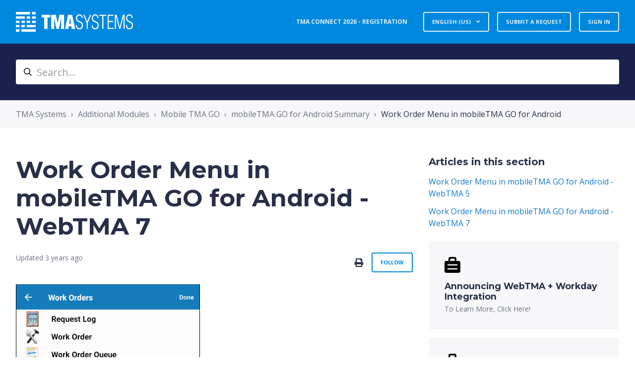

--- FILE ---
content_type: text/html; charset=utf-8
request_url: https://knowledgebase.tmasystems.net/hc/en-us/articles/8022812442253-Work-Order-Menu-in-mobileTMA-GO-for-Android-WebTMA-7
body_size: 8445
content:
<!DOCTYPE html>
<html dir="ltr" lang="en-US">
<head>
  <meta charset="utf-8" />
  <!-- v26880 -->


  <title>Work Order Menu in mobileTMA GO for Android - WebTMA 7 &ndash; TMA Systems</title>

  

  <meta name="description" content="Tap Work Order on the Main Menu to view and edit assigned Work Orders or create new Work Orders. Options on the Work Order menu include: ..." /><meta property="og:image" content="https://knowledgebase.tmasystems.net/hc/theming_assets/01HZH76GWZBBKNR2NJWRK1S3VJ" />
<meta property="og:type" content="website" />
<meta property="og:site_name" content="TMA Systems" />
<meta property="og:title" content="Work Order Menu in mobileTMA GO for Android - WebTMA 7" />
<meta property="og:description" content="Tap Work Order on the Main Menu to view and edit assigned Work Orders or create new Work Orders. Options on the Work Order menu include:


Request Log (create a work Request to be uploaded)


Work ..." />
<meta property="og:url" content="https://knowledgebase.tmasystems.net/hc/en-us/articles/8022812442253-Work-Order-Menu-in-mobileTMA-GO-for-Android-WebTMA-7" />
<link rel="canonical" href="https://knowledgebase.tmasystems.net/hc/en-us/articles/8022812442253-Work-Order-Menu-in-mobileTMA-GO-for-Android-WebTMA-7">
<link rel="alternate" hreflang="en-us" href="https://knowledgebase.tmasystems.net/hc/en-us/articles/8022812442253-Work-Order-Menu-in-mobileTMA-GO-for-Android-WebTMA-7">
<link rel="alternate" hreflang="x-default" href="https://knowledgebase.tmasystems.net/hc/en-us/articles/8022812442253-Work-Order-Menu-in-mobileTMA-GO-for-Android-WebTMA-7">

  <link rel="stylesheet" href="//static.zdassets.com/hc/assets/application-f34d73e002337ab267a13449ad9d7955.css" media="all" id="stylesheet" />
  <link rel="stylesheet" type="text/css" href="/hc/theming_assets/12251101/1900001394767/style.css?digest=42641228597773">

  <link rel="icon" type="image/x-icon" href="/hc/theming_assets/01HZH76H2KDC1YVJ1NWTVNMV7V">

    

  <meta name="viewport" content="width=device-width, initial-scale=1.0" />
<link rel="preconnect" href="https://fonts.gstatic.com" />


  <link href="https://fonts.googleapis.com/css2?family=Open+Sans:ital,wght@0,400;0,600;0,700;1,400;1,600;1,700&display=swap"
      rel="stylesheet">




















  <link href="https://fonts.googleapis.com/css2?family=Montserrat:ital,wght@0,400;0,700;1,400;1,700&display=swap"
        rel="stylesheet">




<link rel="stylesheet" href="https://use.fontawesome.com/releases/v5.15.3/css/all.css">
<link rel="stylesheet" href="//cdn.jsdelivr.net/gh/highlightjs/cdn-release@10.7.2/build/styles/github.min.css">
<link rel="stylesheet" href="//cdn.jsdelivr.net/npm/magnific-popup@1.1.0/dist/magnific-popup.min.css">
<link rel="stylesheet" href="/hc/theming_assets/01HZH76FA7A0TDBDJZSGC3QBVS" />
<script src="//cdn.jsdelivr.net/npm/jquery@3.6.0/dist/jquery.min.js"></script>
<script src="//cdn.jsdelivr.net/npm/magnific-popup@1.1.0/dist/jquery.magnific-popup.min.js"></script>
<script src="//cdn.jsdelivr.net/gh/highlightjs/cdn-release@10.7.2/build/highlight.min.js"></script>
<script>
  window.LotusConfig = {};
  LotusConfig.css = {
    activeClass: 'is-active',
    hiddenClass: 'is-hidden'
  };
  LotusConfig.signedIn = false;
</script>
<script src="https://cdn.jsdelivr.net/npm/@ryangjchandler/spruce@2.x.x/dist/spruce.umd.js"></script>
<script src="https://cdn.jsdelivr.net/gh/alpinejs/alpine@v2.8.2/dist/alpine.min.js"></script>
<script>
  window.Spruce.store('mobileMenu', {
    isOpen: false,
  });
</script>
<script src="/hc/theming_assets/01HZH76G1EX43ZJ96WHDJ1YV5H"></script>
<script src="/hc/theming_assets/01HZH76G5T51849GC0NVCYRAMA"></script>
<script src="/hc/theming_assets/01HZH76E8SHJT3SA6V85WM50KN"></script>
<script src="/hc/theming_assets/01HZH76FJP21BYSG94X754QT8E"></script>
<script src="/hc/theming_assets/01HZH76FQBPAY2H5YREC0X750G"></script>
<script src="/hc/theming_assets/01HZH76FWMSMV0ZBW962XW264X"></script>
<script src="/hc/theming_assets/01HZH76F628DQ2VPCDSZQFFG3C"></script>
<script src="/hc/theming_assets/01HZH76F1698T38AJAFTFPZSNQ"></script>
<script src="/hc/theming_assets/01HZH76ECXZA55K9TGJM9VB0KB"></script>
<script src="/hc/theming_assets/01HZH76FE8A6CY4ZJKFPWSD4VF"></script>
<script src="/hc/theming_assets/01HZH76EGW9RP7TNHJYT8BM0EQ"></script>
  
</head>
<body class="community-enabled">
  
  
  

  <a class="lt-skip-navigation" tabindex="1" href="#main-content">Skip to main content</a>
<div class="lt-layout">
  <header class="lt-topbar lt-container lt-py-4 lt-mb-8 lt-d-print-none" data-topbar>
    <div class="lt-container-inner lt-d-flex lt-align-items-center lt-justify-content-between lt-w-100">
      <div class="lt-d-flex lt-align-items-center">
        <a title="Home" href="/hc/en-us">
          <img class="lt-topbar__logo lt-flex-shrink-0" src="/hc/theming_assets/01HZH76GWZBBKNR2NJWRK1S3VJ" alt="Logo">
        </a>
        
      </div>

      <button
        class="lt-menu-toggle"
        aria-label="Toggle navigation menu"
        aria-controls="user-nav"
        x-data="{}"
        x-bind:aria-expanded="$store.mobileMenu.isOpen"
        x-bind:class="{'is-active': $store.mobileMenu.isOpen}"
        x-on:click="$store.mobileMenu.isOpen = !$store.mobileMenu.isOpen"
        x-on:keydown.escape="$store.mobileMenu.isOpen = false"
        >
        <span></span>
      </button>

      <nav
        class="lt-topbar__controls lt-d-flex lt-flex-column lt-align-items-start lt-flex-lg-row lt-align-items-lg-center"
        id="user-nav"
        x-data="{}"
        x-bind:class="{'is-active': $store.mobileMenu.isOpen}"
        x-on:keydown.escape="$store.mobileMenu.isOpen = false">
        
          <a class="lt-topbar__link"
              href="https://userconference.tmasystems.com/event/b77005c9-1e11-4a7f-ad8f-f8291b87cc0b/summary">
            
              TMA Connect 2026 - Registration
            
          </a>
        

        

        
        
        <div class="lt-dropdown lt-dropdown--topbar"
            x-data="Theme.categoryMenu()"
            x-init="fetchCategories()"
            x-cloak
          >
          <button class="lt-dropdown-toggle lt-btn lt-btn--topbar" aria-haspopup="true" x-show="categories.length > 1">
            Categories
          </button>
          <span class="lt-dropdown-menu lt-dropdown-menu--topbar" role="menu">
            <template x-for="(category, index) in categories" :key="index">
              <a :href="category.html_url" x-text="category.name" rel="nofollow" role="menuitem">
              </a>
            </template>
          </span>
        </div>
        

        
          <div class="lt-dropdown lt-dropdown--topbar lt-dropdown--language-selector language-selector">
            <button class="lt-dropdown-toggle lt-btn lt-btn--topbar" aria-haspopup="true">
              English (US)
            </button>
            <span class="lt-dropdown-menu lt-dropdown-menu--topbar" role="menu">
              
                <a href="/hc/change_language/es-mx?return_to=%2Fhc%2Fes-mx" dir="ltr" rel="nofollow" role="menuitem">
                  Español (México)
                </a>
              
            </span>
          </div>
        
        
          <a class="lt-btn lt-btn--topbar" href="/hc/en-us/requests/new">Submit a request</a>
        
        
          
            <a class="lt-btn lt-btn--topbar" rel="nofollow" data-auth-action="signin" title="Opens a dialog" role="button" href="/hc/en-us/signin?return_to=https%3A%2F%2Fknowledgebase.tmasystems.net%2Fhc%2Fen-us%2Farticles%2F8022812442253-Work-Order-Menu-in-mobileTMA-GO-for-Android-WebTMA-7">
              Sign in
            </a>
          
        
      </nav>
    </div>
  </header>
  <div class="lt-layout__main">


  <main role="main">
    <div class="lt-search-box lt-container lt-py-5 lt-search-box--small lt-mt-n8 lt-d-print-none">
  <div class="lt-container-inner">
    <form role="search" class="search" data-search="" data-instant="true" autocomplete="off" action="/hc/en-us/search" accept-charset="UTF-8" method="get"><input type="hidden" name="utf8" value="&#x2713;" autocomplete="off" /><input type="search" name="query" id="query" placeholder="Search..." autocomplete="off" aria-label="Search..." /></form>
  </div>
</div>

<div class="lt-breadcrumbs-wrapper lt-mb-8 lt-container lt-d-print-none">
  <div class="lt-container-inner"><ol class="breadcrumbs">
  
    <li title="TMA Systems">
      
        <a href="/hc/en-us">TMA Systems</a>
      
    </li>
  
    <li title="Additional Modules">
      
        <a href="/hc/en-us/categories/7536468624525-Additional-Modules">Additional Modules</a>
      
    </li>
  
    <li title="Mobile TMA GO">
      
        <a href="/hc/en-us/sections/7542191606285-Mobile-TMA-GO">Mobile TMA GO</a>
      
    </li>
  
    <li title="mobileTMA GO for Android Summary">
      
        <a href="/hc/en-us/sections/7773358520077-mobileTMA-GO-for-Android-Summary">mobileTMA GO for Android Summary</a>
      
    </li>
  
    <li title="Work Order Menu in mobileTMA GO for Android">
      
        <a href="/hc/en-us/sections/7773512708877-Work-Order-Menu-in-mobileTMA-GO-for-Android">Work Order Menu in mobileTMA GO for Android</a>
      
    </li>
  
</ol>
</div>
</div>

<div class="lt-container article-page">
  <div class="lt-container-inner">
    <div class="lt-article-container" id="main-content">
      <div class="lt-article-container__column lt-article-container__sidenav">
        <div data-sidenav='{"mobileBreakpoint": 991}'></div>
      </div>
      <div class="lt-article-container__column lt-article-container__article">
        <article class="lt-article lt-mb-6" data-article itemscope itemtype="http://schema.org/Article">
          <header>
            <h1 class="lt-article__title lt-mb-4 lt-fs-3 lt-fs-md-1" itemprop="name">
              
              Work Order Menu in mobileTMA GO for Android - WebTMA 7
            </h1>

            <div class="lt-d-sm-flex lt-justify-content-between lt-mb-4 lt-align-items-start">
              <div class="lt-mb-2 lt-me-sm-4">
                <div class="lt-entry-info ">
                  
                  <div class="lt-entry-info__content">
                    
                    <div class="lt-meta">
                      
                        Updated <time datetime="2022-07-28T21:29:00Z" title="2022-07-28T21:29:00Z" data-datetime="relative">July 28, 2022 21:29</time>
                      
                    </div>

                    
                  </div>
                </div>
              </div>

              <div class="lt-article-subscribe lt-d-flex lt-d-print-none lt-align-items-center">
                
                  <button class="lt-btn lt-btn--print" onclick="javascript:print();">
                    <span class="fas fa-print" aria-hidden="true">
                    </span>
                  </button>
                
                

                
                  <div data-helper="subscribe" data-json="{&quot;item&quot;:&quot;article&quot;,&quot;url&quot;:&quot;/hc/en-us/articles/8022812442253-Work-Order-Menu-in-mobileTMA-GO-for-Android-WebTMA-7/subscription.json&quot;,&quot;follow_label&quot;:&quot;Follow&quot;,&quot;unfollow_label&quot;:&quot;Unfollow&quot;,&quot;following_label&quot;:&quot;Following&quot;,&quot;can_subscribe&quot;:true,&quot;is_subscribed&quot;:false}"></div>
                
              </div>
            </div>
          </header>

          <div class="lt-article__body" itemprop="articleBody">
            <div class="foundation-wrap off-canvas-wrapper">
<div class="off-canvas-wrapper-inner" data-off-canvas-wrapper="">
<div class="off-canvas-content inner-wrap" data-off-canvas-content="">
<div class="main-section">
<div class="row outer-row sidenav-layout">
<div class="body-container">
<div data-mc-content-body="True">
<div id="contentBody">
<div id="mc-main-content" role="main">
<p data-mc-conditions="General.Online"><img src="/hc/article_attachments/8022810053517/work_order_menu_mobiletma_go_android.png" alt="work_order_menu_mobiletma_go_android.png" /></p>
<p>Tap <em>Work Order</em> on the Main Menu to view and edit assigned Work Orders or create new Work Orders. Options on the <em>Work Order</em> menu include:</p>
<ul>
<li value="1">
<p>Request Log (create a work Request to be uploaded)</p>
</li>
<li value="2">
<p>Work Orders (review a list of existing Work Orders or create new record)</p>
</li>
<li value="3">
<p>Work Order Queue (look for eligible work and accept the job)</p>
</li>
<li value="4">
<p>Work History (search the server for closed Work Orders that match your criteria)</p>
</li>
<li value="5">
<p>QP&nbsp;Labor (review posted hours or post additional hours)</p>
</li>
<li value="6">
<p>QP Parts (review Parts posted to Work Orders or post additional Parts)</p>
</li>
<li value="7">
<p>QP Other (add or review other types of charges for a Work Order)</p>
</li>
<li value="8">
<p>Test Items (add or review test items)</p>
</li>
</ul>
<p>&nbsp;</p>
<h2 data-mc-conditions="General.Online">Want to Learn More?</h2>
<p><span class="wysiwyg-font-size-large">Visit the<span>&nbsp;</span></span><span class="wysiwyg-font-size-x-large"><a href="https://webtma.com/help/Content/Home.htm" target="_blank" rel="noopener"><span class="wysiwyg-color-blue">WebTMA Help Page</span></a></span></p>
<p>&nbsp;</p>
<p data-mc-conditions="General.Online">&nbsp;</p>
<p data-mc-conditions="General.Online">&nbsp;</p>
<p data-mc-conditions="General.Online">&nbsp;</p>
<p data-mc-conditions="General.Online">&nbsp;</p>
<p data-mc-conditions="General.Online">&nbsp;</p>
<p data-mc-conditions="General.Online">&nbsp;</p>
<p data-mc-conditions="General.Online">&nbsp;</p>
<p data-mc-conditions="General.Online">&nbsp;</p>
<p data-mc-conditions="General.Online">&nbsp;</p>
<p data-mc-conditions="General.Online">&nbsp;</p>
<p data-mc-conditions="General.Online">&nbsp;</p>
<p data-mc-conditions="General.Online">&nbsp;</p>
<p data-mc-conditions="General.Online">&nbsp;</p>
<p data-mc-conditions="General.Online">&nbsp;</p>
<p data-mc-conditions="General.Online">&nbsp;</p>
<p data-mc-conditions="General.Online">&nbsp;</p>
</div>
</div>
</div>
</div>
</div>
</div>
</div>
</div>
</div>
          </div>

          

          <div data-prevnext></div>
        </article>

        
          <footer class="lt-article-vote lt-d-print-none lt-mb-6 lt-p-5">
            <div class="h5 lt-article-vote__question">Was this article helpful?</div>
            <div class="lt-article-vote__controls lt-mb-3">
              <button type="button" class="lt-btn lt-btn--default lt-article-vote__item lt-article-vote__item--up" data-auth-action="signin" aria-label="This article was helpful" aria-pressed="false">Yes</button>
              <button type="button" class="lt-btn lt-btn--default lt-article-vote__item lt-article-vote__item--down" data-auth-action="signin" aria-label="This article was not helpful" aria-pressed="false">No</button>
            </div>
            <small class="lt-article-vote__count">
              <span class="lt-article-vote-label">0 out of 0 found this helpful</span>
            </small>
          </footer>
        

        

        
      </div>
      <div class="lt-article-container__column lt-article-container__toc lt-d-print-none">
        <div data-toc='{"mobileBreakpoint": 991}'></div>
      </div>
      
      <div class="lt-article-container__column lt-article-container__sidebar lt-d-print-none">
        
          <section class="lt-section-articles">
            <h3 class="lt-section-articles__title">Articles in this section</h3>
            <ul class="lt-section-articles__list">
              
                <li class="lt-section-articles__item">
                  <a href="/hc/en-us/articles/8453905492237-Work-Order-Menu-in-mobileTMA-GO-for-Android-WebTMA-5"
                    class="lt-section-articles__link ">Work Order Menu in mobileTMA GO for Android - WebTMA 5</a>
                </li>
              
                <li class="lt-section-articles__item">
                  <a href="/hc/en-us/articles/8022812442253-Work-Order-Menu-in-mobileTMA-GO-for-Android-WebTMA-7"
                    class="lt-section-articles__link is-active">Work Order Menu in mobileTMA GO for Android - WebTMA 7</a>
                </li>
              
            </ul>
            
          </section>
        
        
          <div class="lt-article-boxes lt-mb-4">
            
              <a class="lt-article-box lt-d-flex" href="
                    https://www.tmasystems.com/products/webtma/integrations/workday
                  ">
                <img class="lt-article-box__icon" data-svg src="/hc/theming_assets/01HZH76KQX3HG478XTJ1082D9Z"
                    alt="">
                <div class="lt-article-box__content lt-mt-3">
                  <div class="h5 lt-article-box__title lt-mb-1">
                    
                      Announcing WebTMA + Workday Integration
                    
                  </div>
                  <div class="lt-article-box__text">
                    
                      To Learn More, Click Here!
                    
                  </div>
                </div>
              </a>
            
            
              <a class="lt-article-box lt-d-flex" 
                href="
                  https://www.tmasystems.com/webinar-training
                ">
                <img class="lt-article-box__icon" data-svg src="/hc/theming_assets/01JJA2BCXF21H1WJACW9DKKT01"
                    alt="">
                <div class="lt-article-box__content lt-mt-3">
                  <div class="h5 lt-article-box__title lt-mb-1">
                    
                      2026 Webinar Training Schedule - Register now!
                    
                  </div>
                  <div class="lt-article-box__text">
                    
                      See the full list of web training events. 
                    
                  </div>
                </div>
              </a>
            
            
              <a class="lt-article-box lt-d-flex" href="
                  https://userconference.tmasystems.com/event/b77005c9-1e11-4a7f-ad8f-f8291b87cc0b/summary
                ">
                <img class="lt-article-box__icon" data-svg src="/hc/theming_assets/01KABRBQ0TH0EQWQQ2DDS3H8M4"
                    alt="">
                <div class="lt-article-box__content lt-mt-3">
                  <div class="h5 lt-article-box__title lt-mb-1">
                    
                      TMA Systems - TMA Connect 2026 Registration
                    
                  </div>
                  <div class="lt-article-box__text">
                    
                      Register Now by clicking here!
                    
                  </div>
                </div>
              </a>
          
          
        
      </div>
    </div>
  </div>
</div>
  </main>

  </div>
  <footer class="lt-footer lt-container lt-py-8 lt-d-print-none">
    <div class="lt-container-inner lt-d-flex lt-flex-column lt-flex-sm-row lt-justify-content-between">
      <div class="lt-footer__copyright copyright lt-mb-4 lt-mb-sm-0">
        <p>&copy; TMA Systems</p>
        
      </div>
      <div>
        
        
        
        
        
      </div>
    </div>
  </footer>
</div>

<button class="lt-scroll-to-top fa fa-angle-up lt-d-print-none lt-p-0 lt-d-none lt-d-md-flex lt-justify-content-center lt-align-items-center" data-scroll-to-top>
  <div class="sr-only">Return to top</div>
</button>



<div 
  class="lt-backdrop"
  x-data=""
  x-bind:class="{'is-active': $store.mobileMenu.isOpen}"
  x-on:click="$store.mobileMenu.isOpen = false">
</div>






  <div data-custom-blocks-data hidden>
    <div data-field="type">community</div>
    <div data-field="url">
      
        /hc/en-us/community/topics
      
    </div>
    <div data-field="imageUrl">/hc/theming_assets/01HZH76HW8NTQYYTTBVVTM979X</div>
    <div data-field="title">
      
        Community
      
    </div>
    <div data-field="text">
      
        **You must be logged in to see any Topics or Posts**
      
    </div>
  </div>







<div hidden data-popular-searches>
  
    work order, WebTMA7, reporting
  
</div>
<script src="/hc/theming_assets/01HZH76EX848V2GRKQ5V7CC5EC"></script>
<script src="/hc/theming_assets/01HZH76ES9H58EDYJGYQF5YFDT"></script>
<script src="/hc/theming_assets/01HZH76EN37MKD0KZWQN9RQZDN"></script>
<script src="/hc/theming_assets/01HZH76G9PYCNDSJNGM3N6F7JA"></script>



  <!-- / -->

  
  <script src="//static.zdassets.com/hc/assets/en-us.bbb3d4d87d0b571a9a1b.js"></script>
  

  <script type="text/javascript">
  /*

    Greetings sourcecode lurker!

    This is for internal Zendesk and legacy usage,
    we don't support or guarantee any of these values
    so please don't build stuff on top of them.

  */

  HelpCenter = {};
  HelpCenter.account = {"subdomain":"tmasystems","environment":"production","name":"TMA Systems"};
  HelpCenter.user = {"identifier":"da39a3ee5e6b4b0d3255bfef95601890afd80709","email":null,"name":"","role":"anonymous","avatar_url":"https://assets.zendesk.com/hc/assets/default_avatar.png","is_admin":false,"organizations":[],"groups":[]};
  HelpCenter.internal = {"asset_url":"//static.zdassets.com/hc/assets/","web_widget_asset_composer_url":"https://static.zdassets.com/ekr/snippet.js","current_session":{"locale":"en-us","csrf_token":null,"shared_csrf_token":null},"usage_tracking":{"event":"article_viewed","data":"[base64]--120aee1503b5ff53ff682c9fac916703cff589cc","url":"https://knowledgebase.tmasystems.net/hc/activity"},"current_record_id":"8022812442253","current_record_url":"/hc/en-us/articles/8022812442253-Work-Order-Menu-in-mobileTMA-GO-for-Android-WebTMA-7","current_record_title":"Work Order Menu in mobileTMA GO for Android - WebTMA 7","current_text_direction":"ltr","current_brand_id":1900001394767,"current_brand_name":"WebTMA","current_brand_url":"https://tmasystems.zendesk.com","current_brand_active":true,"current_path":"/hc/en-us/articles/8022812442253-Work-Order-Menu-in-mobileTMA-GO-for-Android-WebTMA-7","show_autocomplete_breadcrumbs":true,"user_info_changing_enabled":false,"has_user_profiles_enabled":true,"has_end_user_attachments":true,"user_aliases_enabled":false,"has_anonymous_kb_voting":false,"has_multi_language_help_center":true,"show_at_mentions":true,"embeddables_config":{"embeddables_web_widget":false,"embeddables_help_center_auth_enabled":false,"embeddables_connect_ipms":false},"answer_bot_subdomain":"static","gather_plan_state":"subscribed","has_article_verification":true,"has_gather":true,"has_ckeditor":false,"has_community_enabled":true,"has_community_badges":true,"has_community_post_content_tagging":false,"has_gather_content_tags":true,"has_guide_content_tags":true,"has_user_segments":true,"has_answer_bot_web_form_enabled":true,"has_garden_modals":false,"theming_cookie_key":"hc-da39a3ee5e6b4b0d3255bfef95601890afd80709-2-preview","is_preview":false,"has_search_settings_in_plan":true,"theming_api_version":2,"theming_settings":{"toggle_translations":false,"body_bg":"#fff","brand_primary":"rgba(3, 20, 53, 1)","text_color":"#282f48","link_color":"#1078ce","button_color":"rgba(0, 136, 223, 1)","border_color":"#eceeef","block_bg":"rgba(0, 136, 223, 1)","block_hover_bg":"rgba(3, 20, 53, 1)","brand_info":"#5bc0de","brand_success":"rgba(0, 136, 223, 1)","brand_warning":"#fad782","brand_danger":"#ff5252","font_size_base":"16px","heading_font":"Montserrat, sans-serif","heading_font_weight":"700","font_family_base":"'Open Sans', sans-serif","line_height_base":"1.5","logo":"/hc/theming_assets/01HZH76GWZBBKNR2NJWRK1S3VJ","logo_height":"40px","favicon":"/hc/theming_assets/01HZH76H2KDC1YVJ1NWTVNMV7V","border_radius_base":"4px","border_width":"2px","topbar_bg":"rgba(0, 136, 223, 1)","topbar_text_color":"#dff0f5","topbar_link_color":"#dff0f5","topbar_button_color":"#dff0f5","show_help_center_name":false,"help_center_name":"Help Center","show_category_menu":true,"show_sign_in":true,"show_submit_a_request":true,"topbar_link_1_toggle":true,"topbar_link_1_title":"TMA Connect 2026 - Registration","topbar_link_1_url":"https://userconference.tmasystems.com/event/b77005c9-1e11-4a7f-ad8f-f8291b87cc0b/summary","topbar_link_2_toggle":false,"topbar_link_2_title":"Link 2","topbar_link_2_url":"#link2","topbar_link_3_toggle":false,"topbar_link_3_title":"Link 3","topbar_link_3_url":"#link3","footer_bg":"#f7f7f9","footer_text_color":"#101010","footer_link_color":"#101010","footer_social_link_color":"#101010","toggle_footer_creator_text":false,"footer_social_icon_height":"16px","show_info_block":false,"toggle_custom_blocks":true,"toggle_promoted_articles":true,"promoted_articles_type":"list","toggle_categories":true,"category_tree_type":"boxes","toggle_recent_activities":true,"toggle_contact_boxes":false,"toggle_bottom_cta":false,"categories_per_line":4,"promoted_articles_per_line":3,"hero_unit_mask_bg":"rgba(0, 0, 0, 0.3)","hero_homepage_image":"/hc/theming_assets/01HZH76H6T3DPYEDJX88E277JV","hero_unit_bg":"#19214d","hero_title":"Search the Knowledgebase","search_placeholder":"Search...","show_hero_unit_button":true,"show_popular_searches":true,"popular_searches_label":"Popular","popular_searches_keywords":"work order, WebTMA7, reporting","info_block_title":"Information","info_block_text":"COVID-19 might have sent us home, but we are still there for you via email and chat. Delivery info COVID-19 Your parcel will arrive on time. All orders can be processed normally. The highest hygiene standards apply in our warehouse as well as at delivery. This also applies to your package and the products you order.","custom_blocks_per_line":3,"icon_color":"#33ccc2","icon_height":"64px","custom_block_1_toggle":false,"custom_block_1_type":"custom","custom_block_1_icon":"/hc/theming_assets/01HZH76HF3RHW0R977NWQCG8A5","custom_block_1_title":"FAQ","custom_block_1_text":"Questions about Lotus Themes products and services","custom_block_1_url":"#","custom_block_2_toggle":false,"custom_block_2_type":"custom","custom_block_2_icon":"/hc/theming_assets/01HZH76HR57BAF8S7CRMPHNN4Y","custom_block_2_title":"Articles","custom_block_2_text":"Displays list of knowledgebase articles.","custom_block_2_url":"#","custom_block_3_toggle":true,"custom_block_3_type":"community","custom_block_3_icon":"/hc/theming_assets/01HZH76HW8NTQYYTTBVVTM979X","custom_block_3_title":"Community","custom_block_3_text":"**You must be logged in to see any Topics or Posts**","custom_block_3_url":"#","custom_block_4_toggle":false,"custom_block_4_type":"custom","custom_block_4_icon":"/hc/theming_assets/01HZH76J4GCCYNJPF656EHA6PW","custom_block_4_title":"Hidden","custom_block_4_text":"Custom block text","custom_block_4_url":"#","custom_block_5_toggle":false,"custom_block_5_type":"custom","custom_block_5_icon":"/hc/theming_assets/01HZH76JCG6DHS8JHJ52M4A5KG","custom_block_5_title":"Hidden","custom_block_5_text":"Custom block text","custom_block_5_url":"#","custom_block_6_toggle":false,"custom_block_6_type":"custom","custom_block_6_icon":"/hc/theming_assets/01HZH76JMN7TTCR1285BEC02HF","custom_block_6_title":"Hidden","custom_block_6_text":"Custom block text","custom_block_6_url":"#","bottom_cta_bg":"#19214d","bottom_cta_title_color":"#dff0f5","bottom_cta_subtitle_color":"#dff0f5","bottom_cta_button_color":"#33ccc2","bottom_cta_title":"Can't find what you're looking for?","bottom_cta_subtitle":"Let us help you!","contact_boxes_title":"More Resources","contact_boxes_per_line":3,"contact_boxes_icon_size":"2rem","contact_box_1_toggle":false,"contact_box_1_link_toggle":false,"contact_box_1_url":"#https://userconference.tmasystems.com/event/b77005c9-1e11-4a7f-ad8f-f8291b87cc0b/summary","contact_box_1_icon":"/hc/theming_assets/01HZH76JRYMKTZK24EYJ9Y7KTG","contact_box_1_title":"Register For TMA Connect 2026","contact_box_1_text":"You can get support that’s tailored to you, owner exclusives and more","contact_box_2_toggle":true,"contact_box_2_link_toggle":false,"contact_box_2_url":"#","contact_box_2_icon":"/hc/theming_assets/01HZH76K1R3ME4FSP5H7RMZ84A","contact_box_2_title":"Our helpline hours:","contact_box_2_text":"8:00am - 8:00pm CST Monday to Friday; 9:00am - 6:00pm CST Saturday","contact_box_3_toggle":true,"contact_box_3_link_toggle":false,"contact_box_3_url":"#","contact_box_3_icon":"/hc/theming_assets/01HZH76KA7V5GT36H16FWC6QVA","contact_box_3_title":"Follow us on Twitter","contact_box_3_text":"Get the latest news and updates first","contact_box_4_toggle":false,"contact_box_4_link_toggle":true,"contact_box_4_url":"#","contact_box_4_icon":"/hc/theming_assets/01HZH76KK775YHP5E51TZ9EFPE","contact_box_4_title":"YouTube Support","contact_box_4_text":"For how-to and support videos please visit our channel","toggle_facebook_icon":false,"facebook_url":"https://facebook.com","toggle_twitter_icon":false,"twitter_url":"https://twitter.com","toggle_youtube_icon":false,"youtube_url":"https://youtube.com","toggle_linkedin_icon":false,"linkedin_url":"https://linkedin.com","toggle_instagram_icon":false,"instagram_url":"https://www.instagram.com/","show_articles_in_section":true,"show_article_author":false,"show_article_comments":false,"show_follow_article":true,"show_print_article":true,"show_article_sharing":false,"show_article_boxes":true,"article_boxes_icon_size":"2rem","article_box_1_toggle":true,"article_box_1_link_toggle":true,"article_box_1_url":"https://www.tmasystems.com/products/webtma/integrations/workday","article_box_1_icon":"/hc/theming_assets/01HZH76KQX3HG478XTJ1082D9Z","article_box_1_title":"Announcing WebTMA + Workday Integration","article_box_1_text":"To Learn More, Click Here!","article_box_2_toggle":true,"article_box_2_link_toggle":true,"article_box_2_url":"https://www.tmasystems.com/webinar-training","article_box_2_icon":"/hc/theming_assets/01JJA2BCXF21H1WJACW9DKKT01","article_box_2_title":"2026 Webinar Training Schedule - Register now!","article_box_2_text":"See the full list of web training events. ","article_box_3_toggle":true,"article_box_3_link_toggle":true,"article_box_3_url":"https://userconference.tmasystems.com/event/b77005c9-1e11-4a7f-ad8f-f8291b87cc0b/summary","article_box_3_icon":"/hc/theming_assets/01KABRBQ0TH0EQWQQ2DDS3H8M4","article_box_3_title":"TMA Systems - TMA Connect 2026 Registration","article_box_3_text":"Register Now by clicking here!","article_box_4_toggle":false,"article_box_4_link_toggle":true,"article_box_4_url":"#","article_box_4_icon":"/hc/theming_assets/01HZH76M54RAZDK2E0Q91VXHDH","article_box_4_title":"YouTube Support","article_box_4_text":"Fow how-to and support videos please visit our channel","show_follow_section":true,"show_follow_community_post":true,"show_print_post":true,"show_community_post_sharing":false,"show_follow_community_topic":true,"show_new_request_tip":true,"new_request_tip_background":"#f3fafc","new_request_tip_text":"Please provide as much information in your request as possible.  Screenshots, error message text, steps to recreate the issue, and/or a video of a user performing the steps to reproduce are all helpful in ensuring the assigned agent is able to respond as quickly as possible. ","error_page_articles_title":"These articles might be helpful"},"has_pci_credit_card_custom_field":true,"help_center_restricted":false,"is_assuming_someone_else":false,"flash_messages":[],"user_photo_editing_enabled":true,"user_preferred_locale":"en-us","base_locale":"en-us","login_url":"https://tmasystems.zendesk.com/access?brand_id=1900001394767\u0026return_to=https%3A%2F%2Fknowledgebase.tmasystems.net%2Fhc%2Fen-us%2Farticles%2F8022812442253-Work-Order-Menu-in-mobileTMA-GO-for-Android-WebTMA-7","has_alternate_templates":true,"has_custom_statuses_enabled":true,"has_hc_generative_answers_setting_enabled":true,"has_generative_search_with_zgpt_enabled":false,"has_suggested_initial_questions_enabled":false,"has_guide_service_catalog":true,"has_service_catalog_search_poc":false,"has_service_catalog_itam":false,"has_csat_reverse_2_scale_in_mobile":false,"has_knowledge_navigation":false,"has_unified_navigation":false,"has_unified_navigation_eap_access":false,"has_csat_bet365_branding":false,"version":"v26880","dev_mode":false};
</script>

  
  
  <script src="//static.zdassets.com/hc/assets/hc_enduser-9d4172d9b2efbb6d87e4b5da3258eefa.js"></script>
  <script type="text/javascript" src="/hc/theming_assets/12251101/1900001394767/script.js?digest=42641228597773"></script>
  
</body>
</html>